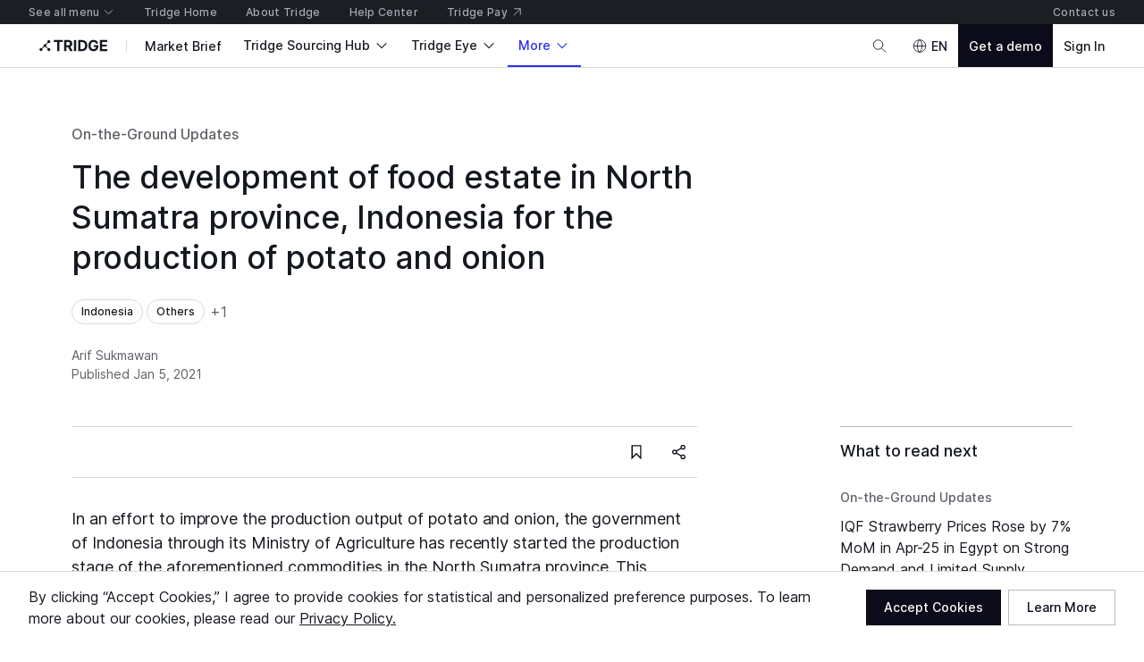

--- FILE ---
content_type: application/javascript
request_url: https://cdn-new.tridge.com/js/chunks/HPA5E3F2.js
body_size: 2285
content:
import{a as n}from"https://cdn-new.tridge.com/js/chunks/3R6GBAK7.js";import{a as r}from"https://cdn-new.tridge.com/js/chunks/TQXA5RLI.js";import{a as o}from"https://cdn-new.tridge.com/js/chunks/NKTT4ACS.js";import{e as c}from"https://cdn-new.tridge.com/js/chunks/HKPQR5NQ.js";import{a as Z,b as t}from"https://cdn-new.tridge.com/js/chunks/I46IQSWS.js";import{I as h,y as f}from"https://cdn-new.tridge.com/js/chunks/S2EBBIIR.js";import{w as d}from"https://cdn-new.tridge.com/js/chunks/HHI64AL2.js";d();d();d();var H9=()=>{let e=n(),l=h(e.breakpoints);return{mapStyleProps:(0,t.useCallback)((a,p)=>{let i={},L=e[a][p];return f(L)?(l.forEach(C=>{f(L[C])?h(L[C]).forEach(M=>{i[M]&&L[C][M]?i[M][C]=L[C][M]:L[C][M]&&(i[M]={[C]:L[C][M]})}):L[C]&&(i[C]=L[C])}),i):L},[])}},v=H9;d();var u="https://cdn-new.tridge.com/assets/YX5UA3RU.svg";var k="https://cdn-new.tridge.com/assets/42SXD3K5.svg";var F="https://cdn-new.tridge.com/assets/LYCKFKUI.svg";var b="https://cdn-new.tridge.com/assets/NNUGXNGQ.svg";var w="https://cdn-new.tridge.com/assets/U7ZLC2GB.svg";var B="https://cdn-new.tridge.com/assets/NMQK3N67.svg";var s="https://cdn-new.tridge.com/assets/HIIJ4D3J.svg";var D="https://cdn-new.tridge.com/assets/MKPFEY2A.svg";var E="https://cdn-new.tridge.com/assets/WK6SV2L4.svg";var A="https://cdn-new.tridge.com/assets/EP7Y4G5P.svg";var g="https://cdn-new.tridge.com/assets/IEFSXLSK.svg";var m="https://cdn-new.tridge.com/assets/CTXJBXLR.svg";var x="https://cdn-new.tridge.com/assets/PN7NQSLY.svg";var _="https://cdn-new.tridge.com/assets/N4A7A5FX.svg";var j="https://cdn-new.tridge.com/assets/KO45BKCN.svg";var U="https://cdn-new.tridge.com/assets/O4KOR2BM.svg";var y="https://cdn-new.tridge.com/assets/EZI2AUJ7.svg";var G="https://cdn-new.tridge.com/assets/2U2HBGIS.svg";var S="https://cdn-new.tridge.com/assets/EJAXMLSJ.svg";var O="https://cdn-new.tridge.com/assets/QQSRI4GF.svg";var z="https://cdn-new.tridge.com/assets/MFEO4OEN.svg";var T="https://cdn-new.tridge.com/assets/UGUGK4YR.svg";var P="https://cdn-new.tridge.com/assets/P47KWFBH.svg";var R="https://cdn-new.tridge.com/assets/CIIG7QDT.svg";var $="https://cdn-new.tridge.com/assets/VRAHSFLA.svg";var q="https://cdn-new.tridge.com/assets/AIIQOVLR.svg";var I="https://cdn-new.tridge.com/assets/YLJ5ABDH.svg";var Y="https://cdn-new.tridge.com/assets/EDRWUAZZ.svg";var N="https://cdn-new.tridge.com/assets/BLGQLXBO.svg";var W="https://cdn-new.tridge.com/assets/GTIMCPLR.svg";var J="https://cdn-new.tridge.com/assets/AWL6Q4VG.svg";var Q="https://cdn-new.tridge.com/assets/I6XOHV6A.svg";var X="https://cdn-new.tridge.com/assets/YZRSTYYK.svg";var K="https://cdn-new.tridge.com/assets/RNE5UVCO.svg";var C1="https://cdn-new.tridge.com/assets/5HHODO4A.svg";var L1="https://cdn-new.tridge.com/assets/3EY6R7GL.svg";var l1="https://cdn-new.tridge.com/assets/HENC4VM6.svg";var d1="https://cdn-new.tridge.com/assets/V4N4BHVY.svg";var i1="https://cdn-new.tridge.com/assets/RGMUUDRC.svg";var M1="https://cdn-new.tridge.com/assets/7ZUCR3CI.svg";var e1="https://cdn-new.tridge.com/assets/QVLJEWSL.svg";var a1="https://cdn-new.tridge.com/assets/3ALPCKJJ.svg";var t1="https://cdn-new.tridge.com/assets/JWBD45D2.svg";var p1="https://cdn-new.tridge.com/assets/NQWTTZJW.svg";var f1="https://cdn-new.tridge.com/assets/JDHOBFNB.svg";var h1="https://cdn-new.tridge.com/assets/Q7V7BGBN.svg";var H1="https://cdn-new.tridge.com/assets/WTITGNJT.svg";var V1="https://cdn-new.tridge.com/assets/GLHNEQSW.svg";var Z1="https://cdn-new.tridge.com/assets/IK2OHIIO.svg";var c1="https://cdn-new.tridge.com/assets/DGJVAOS3.svg";var o1="https://cdn-new.tridge.com/assets/3EBPUQZG.svg";var r1="https://cdn-new.tridge.com/assets/7Z6IYTGV.svg";var n1="https://cdn-new.tridge.com/assets/UUMTLZH4.svg";var v1="https://cdn-new.tridge.com/assets/OLUKWX7B.svg";var u1="https://cdn-new.tridge.com/assets/NJV6HFQW.svg";var k1="https://cdn-new.tridge.com/assets/MSZ5V633.svg";var F1="https://cdn-new.tridge.com/assets/6F6N4BUG.svg";var b1="https://cdn-new.tridge.com/assets/ZGEKL2WI.svg";var w1="https://cdn-new.tridge.com/assets/4NAWHDUK.svg";var B1="https://cdn-new.tridge.com/assets/SZ2AWC7O.svg";var s1="https://cdn-new.tridge.com/assets/FKSEBEFM.svg";var D1="https://cdn-new.tridge.com/assets/J5Q7RVCO.svg";var E1="https://cdn-new.tridge.com/assets/URV3IKLV.svg";var A1="https://cdn-new.tridge.com/assets/SD3IZIN4.svg";var g1="https://cdn-new.tridge.com/assets/MZAKQVEJ.svg";var m1="https://cdn-new.tridge.com/assets/76B76RND.svg";var x1="https://cdn-new.tridge.com/assets/N7III5PD.svg";var _1="https://cdn-new.tridge.com/assets/7W3SMDYB.svg";var j1="https://cdn-new.tridge.com/assets/L7RK2NJ7.svg";var U1="https://cdn-new.tridge.com/assets/SPS2HG6Y.svg";var y1="https://cdn-new.tridge.com/assets/5DKWVRXW.svg";var G1="https://cdn-new.tridge.com/assets/QLRAOYQQ.svg";var S1="https://cdn-new.tridge.com/assets/XM3BRFPY.svg";var O1="https://cdn-new.tridge.com/assets/4XJNRY7I.svg";var z1="https://cdn-new.tridge.com/assets/XTFYJ6TA.svg";var T1="https://cdn-new.tridge.com/assets/RBO67QK7.svg";var P1="https://cdn-new.tridge.com/assets/BRW5Z2HO.svg";var R1="https://cdn-new.tridge.com/assets/EI2LHBQ2.svg";var $1="https://cdn-new.tridge.com/assets/XDIHMFFK.svg";var q1="https://cdn-new.tridge.com/assets/7IY46TNL.svg";var I1="https://cdn-new.tridge.com/assets/MOBXUMBJ.svg";var Y1="https://cdn-new.tridge.com/assets/FHLOJXM7.svg";var N1="https://cdn-new.tridge.com/assets/IUXXA7H6.svg";var W1="https://cdn-new.tridge.com/assets/CHGZV4DW.svg";var J1="https://cdn-new.tridge.com/assets/6JUYJMZH.svg";var Q1="https://cdn-new.tridge.com/assets/VYKVLTQ6.svg";var X1="https://cdn-new.tridge.com/assets/45C2WCQT.svg";var K1="https://cdn-new.tridge.com/assets/WT2LYMOU.svg";var C2="https://cdn-new.tridge.com/assets/ORZR65TR.svg";var L2="https://cdn-new.tridge.com/assets/IOUNNPS6.svg";var l2="https://cdn-new.tridge.com/assets/ATQWYAJJ.svg";var d2="https://cdn-new.tridge.com/assets/UBIUELI3.svg";var i2="https://cdn-new.tridge.com/assets/EOPLH4PZ.svg";var M2="https://cdn-new.tridge.com/assets/JDDCU6LQ.svg";var e2="https://cdn-new.tridge.com/assets/F4FDDHYZ.svg";var a2="https://cdn-new.tridge.com/assets/YPHOUVIT.svg";var t2="https://cdn-new.tridge.com/assets/VRJNHC53.svg";var p2="https://cdn-new.tridge.com/assets/FWLKRNI4.svg";var f2="https://cdn-new.tridge.com/assets/5ZCFXJRN.svg";var h2="https://cdn-new.tridge.com/assets/THII4IHA.svg";var H2="https://cdn-new.tridge.com/assets/OV2S37GO.svg";var V2="https://cdn-new.tridge.com/assets/HFPP35D7.svg";var Z2="https://cdn-new.tridge.com/assets/RDJFUKTC.svg";var c2="https://cdn-new.tridge.com/assets/EDJWE2LN.svg";var o2="https://cdn-new.tridge.com/assets/ZL7F5DFH.svg";var r2="https://cdn-new.tridge.com/assets/UA3HR7UZ.svg";var n2="https://cdn-new.tridge.com/assets/ATAN6JGJ.svg";var v2="https://cdn-new.tridge.com/assets/LCX3YKR3.svg";var u2="https://cdn-new.tridge.com/assets/UDM34FVB.svg";var k2="https://cdn-new.tridge.com/assets/NRIR5PA3.svg";var F2="https://cdn-new.tridge.com/assets/LKIMXBYX.svg";var b2="https://cdn-new.tridge.com/assets/LKC5SAYC.svg";var w2="https://cdn-new.tridge.com/assets/QZ77QEW6.svg";var B2="https://cdn-new.tridge.com/assets/6HTFI4KF.svg";var s2="https://cdn-new.tridge.com/assets/FSN3VACG.svg";var D2="https://cdn-new.tridge.com/assets/LAVHJORR.svg";var E2="https://cdn-new.tridge.com/assets/JYYY6XEV.svg";var A2="https://cdn-new.tridge.com/assets/3KZ7TXUR.svg";var g2="https://cdn-new.tridge.com/assets/XX7C52LR.svg";var m2="https://cdn-new.tridge.com/assets/IDR3XZTL.svg";var x2="https://cdn-new.tridge.com/assets/XB43UXAQ.svg";var _2="https://cdn-new.tridge.com/assets/VBBCEZR7.svg";var j2="https://cdn-new.tridge.com/assets/F2T43B34.svg";var U2="https://cdn-new.tridge.com/assets/OAM6KF5L.svg";var y2="https://cdn-new.tridge.com/assets/DOEPXVZG.svg";var G2="https://cdn-new.tridge.com/assets/NBLDDIVE.svg";var S2="https://cdn-new.tridge.com/assets/5KLCFLQQ.svg";var O2="https://cdn-new.tridge.com/assets/XN3KUOAA.svg";var z2="https://cdn-new.tridge.com/assets/TEJSUNOE.svg";var T2="https://cdn-new.tridge.com/assets/XLSV3TMJ.svg";var P2="https://cdn-new.tridge.com/assets/YCY2VNXB.svg";var R2="https://cdn-new.tridge.com/assets/2KLLUYNE.svg";var $2="https://cdn-new.tridge.com/assets/L3VNGCBH.svg";var q2="https://cdn-new.tridge.com/assets/CTTWLWHN.svg";var I2="https://cdn-new.tridge.com/assets/NTRLDXNJ.svg";var Y2="https://cdn-new.tridge.com/assets/E6G6KCBZ.svg";var N2="https://cdn-new.tridge.com/assets/7IETDYHF.svg";var W2="https://cdn-new.tridge.com/assets/YUFQ2WJI.svg";var J2="https://cdn-new.tridge.com/assets/UQ5F75YC.svg";var Q2="https://cdn-new.tridge.com/assets/WNHC7TEN.svg";var X2="https://cdn-new.tridge.com/assets/CMWWECWB.svg";var K2="https://cdn-new.tridge.com/assets/5S3Y5TCB.svg";var C8="https://cdn-new.tridge.com/assets/NWEFL7KZ.svg";var L8="https://cdn-new.tridge.com/assets/ME72P4UG.svg";var l8="https://cdn-new.tridge.com/assets/OOT5YAKU.svg";var d8="https://cdn-new.tridge.com/assets/G4NWIA7E.svg";var i8="https://cdn-new.tridge.com/assets/HT7D24N5.svg";var M8="https://cdn-new.tridge.com/assets/GKPP7YC3.svg";var e8="https://cdn-new.tridge.com/assets/QQ2OYI2F.svg";var a8="https://cdn-new.tridge.com/assets/KZYX6FB6.svg";var t8="https://cdn-new.tridge.com/assets/QNH465NL.svg";var p8="https://cdn-new.tridge.com/assets/ELZZFMBI.svg";var f8="https://cdn-new.tridge.com/assets/XJKWZJR7.svg";var h8="https://cdn-new.tridge.com/assets/AS3MPXEU.svg";var H8="https://cdn-new.tridge.com/assets/TP2VOTE3.svg";var V8="https://cdn-new.tridge.com/assets/7HEC2743.svg";var Z8="https://cdn-new.tridge.com/assets/XVZQ2AJT.svg";var c8="https://cdn-new.tridge.com/assets/7BOWBLVZ.svg";var o8="https://cdn-new.tridge.com/assets/AFQSJJXL.svg";var r8="https://cdn-new.tridge.com/assets/V2Q5NMSQ.svg";var n8="https://cdn-new.tridge.com/assets/4BTAUIIP.svg";var v8="https://cdn-new.tridge.com/assets/7ZHUIY52.svg";var u8="https://cdn-new.tridge.com/assets/LZHJ3NYV.svg";var k8="https://cdn-new.tridge.com/assets/4SNKIY55.svg";var F8="https://cdn-new.tridge.com/assets/LAWMQ53Q.svg";var b8="https://cdn-new.tridge.com/assets/RHMZEGUV.svg";var w8="https://cdn-new.tridge.com/assets/EW5SMNBL.svg";var B8="https://cdn-new.tridge.com/assets/I4K6AMKR.svg";var s8="https://cdn-new.tridge.com/assets/S4ILZKDZ.svg";var D8="https://cdn-new.tridge.com/assets/5HTUGKMT.svg";var E8="https://cdn-new.tridge.com/assets/ON4HRE5H.svg";var A8="https://cdn-new.tridge.com/assets/YFPQJCUW.svg";var g8="https://cdn-new.tridge.com/assets/5SRYPMJD.svg";var m8="https://cdn-new.tridge.com/assets/P2CLRJYW.svg";var x8="https://cdn-new.tridge.com/assets/LFRAEHV7.svg";var _8="https://cdn-new.tridge.com/assets/Q3EESNZN.svg";var j8="https://cdn-new.tridge.com/assets/A6KRLAZ5.svg";var U8="https://cdn-new.tridge.com/assets/C6IPVVPY.svg";var y8="https://cdn-new.tridge.com/assets/CFU7LVBA.svg";var G8="https://cdn-new.tridge.com/assets/NXUP2NDH.svg";var S8="https://cdn-new.tridge.com/assets/C2H77DU3.svg";var O8="https://cdn-new.tridge.com/assets/WOR5A36O.svg";var z8="https://cdn-new.tridge.com/assets/PBP6QVRN.svg";var T8="https://cdn-new.tridge.com/assets/UPMZYEUC.svg";var P8="https://cdn-new.tridge.com/assets/JMD5IE3P.svg";var R8="https://cdn-new.tridge.com/assets/VQYLT4DE.svg";var $8="https://cdn-new.tridge.com/assets/M7D7HRBS.svg";var q8="https://cdn-new.tridge.com/assets/2EMWR2AV.svg";var I8="https://cdn-new.tridge.com/assets/7GPG7IZE.svg";var Y8="https://cdn-new.tridge.com/assets/4Z7OSBVQ.svg";var N8="https://cdn-new.tridge.com/assets/6T3VMRHS.svg";var W8="https://cdn-new.tridge.com/assets/UKBEEPOT.svg";var J8="https://cdn-new.tridge.com/assets/EPJ6AFKT.svg";var Q8="https://cdn-new.tridge.com/assets/R5NTUS3C.svg";var X8="https://cdn-new.tridge.com/assets/DI424KXO.svg";var K8="https://cdn-new.tridge.com/assets/3PZYSFFZ.svg";var C9="https://cdn-new.tridge.com/assets/QGI2QUAG.svg";var L9="https://cdn-new.tridge.com/assets/MWB26ECQ.svg";var l9="https://cdn-new.tridge.com/assets/2XMGV7AB.svg";var d9="https://cdn-new.tridge.com/assets/FU4P3HE4.svg";var i9="https://cdn-new.tridge.com/assets/RUKTM643.svg";var M9="https://cdn-new.tridge.com/assets/RPMXBVLA.svg";var e9="https://cdn-new.tridge.com/assets/CTGDBSTC.svg";var a9="https://cdn-new.tridge.com/assets/R6KTM42V.svg";var t9="https://cdn-new.tridge.com/assets/KZUV3GHE.svg";var l3={ad:u,ae:k,af:F,ag:b,al:w,am:B,ao:s,ar:D,at:E,au:A,aw:g,az:m,ba:x,bb:_,bd:j,be:U,bf:y,bg:G,bh:S,bi:O,bj:z,bn:T,bo:P,br:R,bs:$,bt:q,bw:I,by:Y,bz:N,ca:W,cd:J,cf:Q,cg:X,ch:K,ci:C1,cl:L1,cm:l1,cn:d1,co:i1,cr:M1,cu:e1,cv:t1,cw:a1,cy:p1,cz:f1,de:h1,dj:H1,dk:V1,dm:Z1,do:c1,dz:o1,ec:r1,ee:n1,eg:v1,er:u1,es:k1,et:F1,fi:b1,fj:w1,fm:B1,fr:s1,ga:D1,gb:E1,gd:A1,ge:g1,gh:m1,gm:x1,gn:_1,gq:j1,gr:U1,gt:y1,gw:G1,gy:S1,hk:O1,hn:z1,hr:T1,ht:P1,hu:R1,id:$1,ie:q1,il:I1,in:Y1,iq:N1,ir:W1,is:J1,it:Q1,jm:X1,jo:K1,jp:C2,ke:L2,kg:l2,kh:d2,ki:i2,km:M2,kn:e2,kp:a2,kr:t2,kw:p2,ky:f2,kz:h2,la:H2,lb:V2,lc:Z2,li:c2,lk:o2,lr:r2,ls:n2,lt:v2,lu:u2,lv:k2,ly:F2,ma:b2,mc:w2,md:B2,me:s2,mg:D2,mh:E2,mk:A2,ml:g2,mm:m2,mn:x2,mo:_2,mr:j2,mt:U2,mu:y2,mv:G2,mw:S2,mx:O2,my:z2,mz:T2,na:P2,ne:R2,ng:$2,ni:q2,nl:I2,no:Y2,np:N2,nr:W2,nz:J2,om:Q2,pa:X2,pe:K2,pf:C8,pg:L8,ph:l8,pk:d8,pl:i8,ps:M8,pt:e8,pw:a8,py:t8,qa:p8,re:f8,ro:h8,rs:H8,ru:V8,rw:Z8,sa:c8,sb:o8,sc:r8,sd:n8,se:v8,sg:u8,si:k8,sk:F8,sl:b8,sm:w8,sn:B8,so:s8,sr:D8,ss:E8,st:A8,sv:g8,sy:m8,sz:x8,td:_8,tg:j8,th:U8,tj:y8,tl:G8,tm:S8,tn:O8,to:z8,tr:T8,tt:P8,tv:R8,tw:$8,tz:q8,ua:I8,ug:Y8,us:N8,uy:W8,uz:J8,va:Q8,vc:X8,ve:K8,vn:C9,vu:L9,ws:l9,wl:d9,xk:i9,ye:M9,za:e9,zm:a9,zw:t9},p9=l3;var d3=c(r).withConfig({componentId:"sc-cANATW"})`line-height:0;${({$height:e})=>o(e,l=>l?`height:${l};width:${parseInt(l,10)*(3/2)}px;`:"")}
`,i3=({className:e,countryCode:l,size:V="m"})=>{let a=p9[l.toLowerCase()],{mapStyleProps:p}=v(),i=p("flagHeights",V);return a?Z.createElement(d3,{className:e,$height:i,src:a,alt:`${l} flag`}):null},f9=i3;var h9=f9,LM=h9;window.__REACT_LAZY_LOADED_MODULES__||(window.__REACT_LAZY_LOADED_MODULES__=[]);window.__REACT_LAZY_LOADED_MODULES__.push({"src/components/Flag":h9});export{LM as a};


--- FILE ---
content_type: application/javascript
request_url: https://cdn-new.tridge.com/js/chunks/TYG27JJ3.js
body_size: 974
content:
import{b as h}from"https://cdn-new.tridge.com/js/chunks/WFXXFOFA.js";import{c as U}from"https://cdn-new.tridge.com/js/chunks/2DUIQDOW.js";import{a as T}from"https://cdn-new.tridge.com/js/chunks/SAE52DNF.js";import{a as w}from"https://cdn-new.tridge.com/js/chunks/B3A2TJPC.js";import{i as v}from"https://cdn-new.tridge.com/js/chunks/P4VAFLAC.js";import{d as L}from"https://cdn-new.tridge.com/js/chunks/4C3H26CI.js";import{a as S}from"https://cdn-new.tridge.com/js/chunks/5BPRDY6E.js";import{a as m}from"https://cdn-new.tridge.com/js/chunks/AYO5LVOF.js";import{a as p}from"https://cdn-new.tridge.com/js/chunks/NK4FODUU.js";import{a as P}from"https://cdn-new.tridge.com/js/chunks/T275OX2G.js";import{a as k}from"https://cdn-new.tridge.com/js/chunks/OBMTKTOQ.js";import{a as _}from"https://cdn-new.tridge.com/js/chunks/2JE6TP2B.js";import{D as O}from"https://cdn-new.tridge.com/js/chunks/QWG3RNVL.js";import{b as E}from"https://cdn-new.tridge.com/js/chunks/M7UY7IP7.js";import{P as A}from"https://cdn-new.tridge.com/js/chunks/RZ4ETNPO.js";import{a as C}from"https://cdn-new.tridge.com/js/chunks/5IVNI6YM.js";import{d as u}from"https://cdn-new.tridge.com/js/chunks/RGX4CCSB.js";import{j as M,w as o}from"https://cdn-new.tridge.com/js/chunks/HHI64AL2.js";o();var e=M(u());o();var r=M(u());var ee=({isOpen:t,onClose:a})=>r.default.createElement(m,{size:"extraSmall",isOpen:t,onClose:a},r.default.createElement(m.Section,{className:"text-align-center"},r.default.createElement(k,null,r.default.createElement(p,{code:"_trans.social_marketplace_phase1.64.42"},"This feature is only available to premium suppliers. Become premium now.")),r.default.createElement(P,{top:2},r.default.createElement(w,{hierarchy:"primary",to:"/about/tridge-sourcing-hub/pricing",openInNew:!0},r.default.createElement(p,{code:"_trans.global.start_premium_button"},"Start Premium"))))),D=ee,y=D;window.__REACT_LAZY_LOADED_MODULES__||(window.__REACT_LAZY_LOADED_MODULES__=[]);window.__REACT_LAZY_LOADED_MODULES__.push({"src/components/MarketplaceBecomePremiumSellerModal":D});o();var g=O`
  query marketplaceUserProfileForMarketplaceUserProfileChatWindowActivator($id: Int) {
    marketplaceUserProfile(id: $id) {
      id
      ...marketplaceUserProfileFieldsForTwilio
    }
  }
  ${L}
`;var re=_.span.withConfig({componentId:"sc-hypcWm"})``,oe=({marketplaceUserProfileId:t,onOpenChatWindow:a,className:F,children:s})=>{let{location:W}=C(),{data:b,loading:I}=S(g,{variables:{id:t}}),{marketplaceUserProfile:N}=b||{},[x,n]=(0,e.useState)(!1),[V,d]=(0,e.useState)(!1),[q,f]=(0,e.useState)(!1),[,{login:z}]=E(),[Y,G]=T(),{openChatWindow:Q,addMarketplaceUserProfile:Z}=v(),{userProfile:c,canGetOrCreateConversation:H,cannotGetOrCreateConversationReasons:$=[]}=G,K=t===(c==null?void 0:c.id),i=$[0],X=l=>{H?(Z(N),Q(t),setTimeout(()=>{a&&a()},0)):(l.preventDefault(),l.stopPropagation(),i==="NOT_AUTHENTICATED"?z():i==="COMPANY_DOESNOT_EXIST"?n(!0):i==="UNVERIFIED"?d(!0):i==="PREMIUM_SELLER_DOESNOT_EXIST"&&f(!0))},j=Y||I||K,J=l=>X(l);return e.default.createElement(e.default.Fragment,null,e.default.createElement(re,{className:F},A(s)?s(j,J):s),x&&e.default.createElement(U,{requiredRoleType:"buyerOrSeller",to:W.pathname,onClose:()=>{n(!1)},onSuccess:()=>{n(!1)},isOpen:!0}),V&&e.default.createElement(h,{isOpen:!0,onClose:()=>{d(!1)}}),q&&e.default.createElement(y,{isOpen:!0,onClose:()=>{f(!1)}}))},B=oe,he=B;window.__REACT_LAZY_LOADED_MODULES__||(window.__REACT_LAZY_LOADED_MODULES__=[]);window.__REACT_LAZY_LOADED_MODULES__.push({"src/components/MarketplaceUserProfileChatWindowActivator":B});export{he as a};


--- FILE ---
content_type: application/javascript
request_url: https://cdn-new.tridge.com/js/chunks/GDONZGR4.js
body_size: 1120
content:
import{a as m}from"https://cdn-new.tridge.com/js/chunks/5BPRDY6E.js";import{h as y}from"https://cdn-new.tridge.com/js/chunks/SXY3RFGS.js";import{D as u}from"https://cdn-new.tridge.com/js/chunks/QWG3RNVL.js";import{b as d,w as i}from"https://cdn-new.tridge.com/js/chunks/HHI64AL2.js";i();i();var oe=u`
  fragment authorizationFieldsForUseBuyerMeta on AuthorizationType {
    isActivated
    role {
      id
    }
    entity {
      id
      name
      _label
      featureCoverage {
        planId
        canUsePriceChart
        freeDataInsightQuota
        freeReportQuota
        hasReportQuota
        reportDiscountRatio
        priceCsvQuota
        tradeCsvQuota
        roleLimit
        priceDataDownloadable
        tradeDataDownloadable
        activeBoardLimit
        gadgetPerBoardLimit
        customsClearanceTrackingAccessible
        transactionDataServiceSupplyChainCommodityCodeAccessible
        transactionDataServiceCompanyAnalyticsDetailsAccessible
        transactionDataServiceCompanyNameAccessible
        transactionDataServiceTierAccess
        priceDataAccessible
        tradeDataAccessible
        productionDataAccessible
        seasonalityDataAccessible
        weatherDataAccessible
        intelligenceDashboardAccessible
      }
      ... on Buyer {
        ...buyerFieldsForAmplitudeMarketplaceEventProperties
        id
        website
        phone
        address
        establishment
        annualRevenueAmount
        description
        isPremium
        hasPaidPlan
        validationStatus
        canUseFreeReportQuota
        remainingFreeReportQuota
        freeDataInsightAccessOfLastWeek
        canUseFreeDataInsightQuota
        remainingFreeDataInsightQuota
        sourcingRequestCount
        hasSourcingRequestCompanyInformation
        country {
          code
        }
        companyDocuments {
          id
          status
          documentType
        }
        _contentType {
          id
          name
        }
        plan {
          ... on BuyerPlan {
            id
            isPaid
            status
            paymentUrl
            type
            duration
            hasReportQuota
            reportDiscountRatio
            freeDataInsightQuota
            planCancellation {
              id
            }
          }
        }
      }
    }
  }
  ${y}
`,_=u`
  query authorizationForUseBuyerMeta {
    authorization {
      ...authorizationFieldsForUseBuyerMeta
    }
  }
  ${oe}
`;var ie=r=>{let{role:t,entity:n,isActivated:s}=r||{},{id:c,name:o,website:h,phone:b,address:A,establishment:g,annualRevenueAmount:f,description:C,isPremium:R,validationStatus:v,plan:l,_label:F,hasPaidPlan:Q,companyDocuments:I,sourcingRequestCount:L,hasSourcingRequestCompanyInformation:P,canUseFreeReportQuota:T,remainingFreeReportQuota:B,freeDataInsightAccessOfLastWeek:U,canUseFreeDataInsightQuota:w,remainingFreeDataInsightQuota:M,featureCoverage:p={},_contentType:S,businessTypes:E,employeeCount:O,country:k}=n||{},{priceCsvQuota:z,freeReportQuota:q,activeBoardLimit:Z,gadgetPerBoardLimit:x,priceDataDownloadable:N,tradeDataDownloadable:Y}=p,a=F==="commerce.buyer",{type:e,planCancellation:H,hasReportQuota:W,reportDiscountRatio:$,freeDataInsightQuota:j}=l||{},G=a?e==="buyer__2_trial":!1,J=a?e==="buyer__3_standard":!1,K=a?e==="buyer__1_basic":!1,V=a?e==="buyer__4_enterprise":!1,X=e==="buyer__marketplace_membership",ee=e==="buyer__data_membership",{id:ae}=H||{};return{buyerId:a?c:null,name:o,website:h,establishment:g,phone:b,address:A,validationStatus:v,annualRevenueAmount:f,description:C,plan:l,planType:e,planCancellationId:ae,isActivated:s,isBuyer:a,isEnterprise:V,isPremium:R,hasPaidPlan:Q,sourcingRequestCount:L,hasSourcingRequestCompanyInformation:P,companyDocuments:I,canUseFreeReportQuota:T,remainingFreeReportQuota:B,freeReportQuota:q,hasReportQuota:W,reportDiscountRatio:$,freeDataInsightAccessOfLastWeek:U,canUseFreeDataInsightQuota:w,remainingFreeDataInsightQuota:M,freeDataInsightQuota:j,priceCsvQuota:z,role:t,isFreeTrial:G,isBasic:K,isStandard:J,isMarketplacePlan:X,isDataPlan:ee,featureCoverage:p,gadgetPerBoardLimit:x,activeBoardLimit:Z,priceDataDownloadable:N,tradeDataDownloadable:Y,_contentType:S,businessTypes:E,employeeCount:O,country:k}},re=r=>{let{loading:t,data:n,previousData:s,refetch:c}=m(_,d({ssr:!0,fetchPolicy:"cache-first"},r)),{authorization:o}=t?s||{}:n;return[t,o?ie(o):{},{refetch:c}]};var D=re,de=D;window.__REACT_LAZY_LOADED_MODULES__||(window.__REACT_LAZY_LOADED_MODULES__=[]);window.__REACT_LAZY_LOADED_MODULES__.push({"src/hooks/useBuyerMeta":D});export{oe as a,ie as b,de as c};


--- FILE ---
content_type: application/javascript
request_url: https://cdn-new.tridge.com/js/chunks/UEPP2LZB.js
body_size: 168
content:
import{a as c}from"https://cdn-new.tridge.com/js/chunks/UHMOPOZF.js";import{a as _}from"https://cdn-new.tridge.com/js/chunks/T3UWJ2TQ.js";import{P as k}from"https://cdn-new.tridge.com/js/chunks/RZ4ETNPO.js";import{d as l}from"https://cdn-new.tridge.com/js/chunks/RGX4CCSB.js";import{b as r,c as t,e as L,j as R,w as s}from"https://cdn-new.tridge.com/js/chunks/HHI64AL2.js";s();var p=R(l());var d=C=>{var e=C,{children:n}=e,i=L(e,["children"]);let{sendAmplitudeEvent:o}=c();return k(n)?n({onClick:()=>{o("[C] Sign-up Link")}}):"to"in i?p.default.createElement(_,t(r({},i),{onClick:m=>{o("[C] Sign-up Link"),"onClick"in i&&i.onClick(m)}}),n):null},a=d,A=a;window.__REACT_LAZY_LOADED_MODULES__||(window.__REACT_LAZY_LOADED_MODULES__=[]);window.__REACT_LAZY_LOADED_MODULES__.push({"src/components/RegisterLink":a});export{A as a};


--- FILE ---
content_type: application/javascript
request_url: https://cdn-new.tridge.com/js/chunks/3Y5OESZB.js
body_size: 370
content:
import{a as _}from"https://cdn-new.tridge.com/js/chunks/UHMOPOZF.js";import{L as p}from"https://cdn-new.tridge.com/js/chunks/QWG3RNVL.js";import{d as N}from"https://cdn-new.tridge.com/js/chunks/RGX4CCSB.js";import{b as a,j as y,w as u}from"https://cdn-new.tridge.com/js/chunks/HHI64AL2.js";u();u();var w=(e,r)=>p(e,r),M=w;var T=y(N());var D=(e,r)=>{let{sendMutationAction:l}=_(),{operationName:b,mutationName:f}=(0,T.useMemo)(()=>{var t,o,n,i,s;return((t=e==null?void 0:e.definitions)==null?void 0:t[0].kind)==="OperationDefinition"&&((s=(i=(n=(o=e==null?void 0:e.definitions)==null?void 0:o[0])==null?void 0:n.selectionSet)==null?void 0:i.selections)==null?void 0:s[0].kind)!=="InlineFragment"?{operationName:e.definitions[0].name.value,mutationName:e.definitions[0].selectionSet.selections[0].name.value}:{}},[e]),[m,O]=M(e,a({},r));return[t=>m(t).then(o=>{let{ok:n,data:i,errors:s}=o.data[f],{id:A,code:L,__typename:E}=i||{},k=A||L;if(l){let{variables:v}=t||{},{id:c,data:d}=v||{};l(b,{object:`${E}: ${k}`,data:a({ok:n,errors:s},c||d?{variables:a(a({},c?{id:c}:{}),d?{data:d}:{})}:{})})}return o}),O]},$=D;window.__REACT_LAZY_LOADED_MODULES__||(window.__REACT_LAZY_LOADED_MODULES__=[]);window.__REACT_LAZY_LOADED_MODULES__.push({"src/hooks/useMutation":D});export{$ as a};


--- FILE ---
content_type: application/javascript
request_url: https://cdn-new.tridge.com/js/chunks/2PRGMJXB.js
body_size: 179
content:
import{e as i}from"https://cdn-new.tridge.com/js/chunks/HKPQR5NQ.js";import{w as e}from"https://cdn-new.tridge.com/js/chunks/HHI64AL2.js";e();e();var s=i.div.withConfig({componentId:"sc-eDLZxI"})`border-top:none;border-left:${({theme:o,color:r="surfaceBorderSubtle",width:d=1,borderStyle:t="solid"})=>`${d}px ${t} ${o.colors[r]}`};border-right:none;border-bottom:${({theme:o,color:r="surfaceBorderSubtle",width:d=1,borderStyle:t="solid"})=>`${d}px ${t} ${o.colors[r]}`};margin:0;padding:0;${({vertical:o=!1})=>o?"width:1px;":""};${({vertical:o,size:r})=>r?`${o?"height":"width"}:${{xxs:"12px",xs:"24px",s:"40px",m:"80px",l:"120px"}[r]};`:""};
`,_=s;var n=_,$=n;window.__REACT_LAZY_LOADED_MODULES__||(window.__REACT_LAZY_LOADED_MODULES__=[]);window.__REACT_LAZY_LOADED_MODULES__.push({"src/components/Divider":n});export{$ as a};


--- FILE ---
content_type: application/javascript
request_url: https://cdn-new.tridge.com/js/chunks/27P3ISRL.js
body_size: 5553
content:
import{a as We}from"https://cdn-new.tridge.com/js/chunks/AERAOWVD.js";import"https://cdn-new.tridge.com/js/chunks/UEPP2LZB.js";import{a as Qe}from"https://cdn-new.tridge.com/js/chunks/GC7I57KM.js";import"https://cdn-new.tridge.com/js/chunks/BPL5LDHU.js";import"https://cdn-new.tridge.com/js/chunks/VEJEHZPT.js";import"https://cdn-new.tridge.com/js/chunks/JCERSCLO.js";import"https://cdn-new.tridge.com/js/chunks/YZQ6FUAA.js";import"https://cdn-new.tridge.com/js/chunks/GDONZGR4.js";import"https://cdn-new.tridge.com/js/chunks/JV66TC7R.js";import{S as De,da as ve}from"https://cdn-new.tridge.com/js/chunks/LJA5MTX3.js";import{a as Je,b as Oe}from"https://cdn-new.tridge.com/js/chunks/E37YJG3N.js";import{e as je}from"https://cdn-new.tridge.com/js/chunks/QC4UUMUE.js";import{e as Fe}from"https://cdn-new.tridge.com/js/chunks/N6RTLGZ6.js";import"https://cdn-new.tridge.com/js/chunks/BU3H3SXN.js";import"https://cdn-new.tridge.com/js/chunks/RENP7DDA.js";import{a as Ae,b as xe}from"https://cdn-new.tridge.com/js/chunks/VLXZKTKH.js";import{a as Se}from"https://cdn-new.tridge.com/js/chunks/J6FZMBKP.js";import{a as Be}from"https://cdn-new.tridge.com/js/chunks/BUHJEYYL.js";import"https://cdn-new.tridge.com/js/chunks/PJUXU22H.js";import{a as Pe,b as Me}from"https://cdn-new.tridge.com/js/chunks/X7Z4SHVW.js";import{a as Le}from"https://cdn-new.tridge.com/js/chunks/TKVNKZM2.js";import"https://cdn-new.tridge.com/js/chunks/PAP5HKRY.js";import{a as Ve}from"https://cdn-new.tridge.com/js/chunks/SAH2ILXD.js";import{a as be,b as Ie}from"https://cdn-new.tridge.com/js/chunks/JBCIBFPN.js";import"https://cdn-new.tridge.com/js/chunks/EBXRZ5T2.js";import{a as $e}from"https://cdn-new.tridge.com/js/chunks/VQXNYBP7.js";import"https://cdn-new.tridge.com/js/chunks/AZMCRAQ7.js";import"https://cdn-new.tridge.com/js/chunks/V7MAWDYY.js";import"https://cdn-new.tridge.com/js/chunks/47I4R2OI.js";import"https://cdn-new.tridge.com/js/chunks/PSNCOZVU.js";import"https://cdn-new.tridge.com/js/chunks/WJ352LZC.js";import"https://cdn-new.tridge.com/js/chunks/YWYCDQVZ.js";import"https://cdn-new.tridge.com/js/chunks/YOYTKVZU.js";import"https://cdn-new.tridge.com/js/chunks/XQLRLULN.js";import"https://cdn-new.tridge.com/js/chunks/RDPUV77G.js";import"https://cdn-new.tridge.com/js/chunks/T6KWLDNG.js";import"https://cdn-new.tridge.com/js/chunks/VL6P6T76.js";import"https://cdn-new.tridge.com/js/chunks/U2NBRVLP.js";import{a as me,b as de}from"https://cdn-new.tridge.com/js/chunks/F5L2BVMP.js";import{a as Te}from"https://cdn-new.tridge.com/js/chunks/PNDNL5PP.js";import"https://cdn-new.tridge.com/js/chunks/D3Z3DF7W.js";import{a as ie,b as ne}from"https://cdn-new.tridge.com/js/chunks/WIYER5YP.js";import"https://cdn-new.tridge.com/js/chunks/VA7W7DAN.js";import"https://cdn-new.tridge.com/js/chunks/4YL6JHME.js";import"https://cdn-new.tridge.com/js/chunks/FRO2PTV2.js";import"https://cdn-new.tridge.com/js/chunks/LF3VBZ4H.js";import"https://cdn-new.tridge.com/js/chunks/GCG32DOM.js";import"https://cdn-new.tridge.com/js/chunks/SP3B3KQI.js";import"https://cdn-new.tridge.com/js/chunks/TYG27JJ3.js";import"https://cdn-new.tridge.com/js/chunks/WFXXFOFA.js";import"https://cdn-new.tridge.com/js/chunks/ZQYW5XUQ.js";import"https://cdn-new.tridge.com/js/chunks/2DUIQDOW.js";import"https://cdn-new.tridge.com/js/chunks/SAE52DNF.js";import"https://cdn-new.tridge.com/js/chunks/22BQ2FQJ.js";import"https://cdn-new.tridge.com/js/chunks/WFXVQJTY.js";import"https://cdn-new.tridge.com/js/chunks/WCQDMWH4.js";import{c as $}from"https://cdn-new.tridge.com/js/chunks/UKPSEZH4.js";import{a as ge}from"https://cdn-new.tridge.com/js/chunks/NCJVWSBQ.js";import"https://cdn-new.tridge.com/js/chunks/YYH4IKB4.js";import"https://cdn-new.tridge.com/js/chunks/ZIVXIHBE.js";import"https://cdn-new.tridge.com/js/chunks/J3QZ26ER.js";import"https://cdn-new.tridge.com/js/chunks/WU46KSEW.js";import"https://cdn-new.tridge.com/js/chunks/ITVLHE7T.js";import{a as x}from"https://cdn-new.tridge.com/js/chunks/G2KZUEXF.js";import{a as ke}from"https://cdn-new.tridge.com/js/chunks/RP2VVDPQ.js";import"https://cdn-new.tridge.com/js/chunks/CFKXO2NT.js";import"https://cdn-new.tridge.com/js/chunks/Q6FDO73A.js";import"https://cdn-new.tridge.com/js/chunks/SDMW6SVH.js";import"https://cdn-new.tridge.com/js/chunks/UJAPCZMJ.js";import"https://cdn-new.tridge.com/js/chunks/4Q4ZNRIQ.js";import"https://cdn-new.tridge.com/js/chunks/VB26FEUY.js";import"https://cdn-new.tridge.com/js/chunks/LHFIWR2C.js";import"https://cdn-new.tridge.com/js/chunks/73B7IHUN.js";import{a as Ce}from"https://cdn-new.tridge.com/js/chunks/RJUVCGCP.js";import"https://cdn-new.tridge.com/js/chunks/HTLJ2WY7.js";import"https://cdn-new.tridge.com/js/chunks/NWDVDBYM.js";import{a as A}from"https://cdn-new.tridge.com/js/chunks/PGKEHSQG.js";import{a as _e}from"https://cdn-new.tridge.com/js/chunks/IOPQRWZN.js";import{a as Ee}from"https://cdn-new.tridge.com/js/chunks/EA4ORZPJ.js";import"https://cdn-new.tridge.com/js/chunks/FPQ6ODQ2.js";import"https://cdn-new.tridge.com/js/chunks/NMB476BS.js";import"https://cdn-new.tridge.com/js/chunks/KJTFXXLO.js";import"https://cdn-new.tridge.com/js/chunks/UULDXMAK.js";import"https://cdn-new.tridge.com/js/chunks/FWEYVG3M.js";import{a as te}from"https://cdn-new.tridge.com/js/chunks/UYKZOGPL.js";import{a as J}from"https://cdn-new.tridge.com/js/chunks/PUXZG64N.js";import"https://cdn-new.tridge.com/js/chunks/K7SJ7332.js";import"https://cdn-new.tridge.com/js/chunks/HRYXQ43S.js";import"https://cdn-new.tridge.com/js/chunks/RCKYI2XE.js";import"https://cdn-new.tridge.com/js/chunks/UQT2FMEZ.js";import"https://cdn-new.tridge.com/js/chunks/QCT7DCWZ.js";import"https://cdn-new.tridge.com/js/chunks/INYWG7YA.js";import{b as V}from"https://cdn-new.tridge.com/js/chunks/OHWREBGI.js";import"https://cdn-new.tridge.com/js/chunks/3QMTHDSQ.js";import"https://cdn-new.tridge.com/js/chunks/RBCIPNAP.js";import{a as ae}from"https://cdn-new.tridge.com/js/chunks/B3A2TJPC.js";import{a as L}from"https://cdn-new.tridge.com/js/chunks/4U2Q63SL.js";import{a as he}from"https://cdn-new.tridge.com/js/chunks/BOBXQRVB.js";import{a as y}from"https://cdn-new.tridge.com/js/chunks/OEFZIOQV.js";import{a as b}from"https://cdn-new.tridge.com/js/chunks/2PRGMJXB.js";import"https://cdn-new.tridge.com/js/chunks/HPA5E3F2.js";import"https://cdn-new.tridge.com/js/chunks/D4NB4QBD.js";import{d as p}from"https://cdn-new.tridge.com/js/chunks/5OW6ZLTH.js";import"https://cdn-new.tridge.com/js/chunks/GK3GZHPX.js";import{a as le}from"https://cdn-new.tridge.com/js/chunks/WCMQXIKA.js";import"https://cdn-new.tridge.com/js/chunks/XQZV4LDE.js";import"https://cdn-new.tridge.com/js/chunks/P4VAFLAC.js";import{a as ye}from"https://cdn-new.tridge.com/js/chunks/BIOJI2HC.js";import"https://cdn-new.tridge.com/js/chunks/4VKNXJ7V.js";import"https://cdn-new.tridge.com/js/chunks/3M7QPC6R.js";import"https://cdn-new.tridge.com/js/chunks/STE3EFZJ.js";import"https://cdn-new.tridge.com/js/chunks/VLECDXUI.js";import"https://cdn-new.tridge.com/js/chunks/4C3H26CI.js";import"https://cdn-new.tridge.com/js/chunks/D7XFOXMF.js";import"https://cdn-new.tridge.com/js/chunks/7C6BNZSZ.js";import{a as we}from"https://cdn-new.tridge.com/js/chunks/3LWTNC4F.js";import"https://cdn-new.tridge.com/js/chunks/DAZL3VB7.js";import"https://cdn-new.tridge.com/js/chunks/KLOB3GZ7.js";import"https://cdn-new.tridge.com/js/chunks/Z4YNDYCJ.js";import"https://cdn-new.tridge.com/js/chunks/ITG37VYE.js";import{a as ue}from"https://cdn-new.tridge.com/js/chunks/VLNZD2OY.js";import"https://cdn-new.tridge.com/js/chunks/LJO5JEWS.js";import"https://cdn-new.tridge.com/js/chunks/YAYEXRJQ.js";import{b as ce}from"https://cdn-new.tridge.com/js/chunks/KWXYD3QF.js";import"https://cdn-new.tridge.com/js/chunks/KQZGXPSO.js";import"https://cdn-new.tridge.com/js/chunks/P6WWVOTI.js";import"https://cdn-new.tridge.com/js/chunks/7B4KCZ7N.js";import"https://cdn-new.tridge.com/js/chunks/4GNDE7BH.js";import"https://cdn-new.tridge.com/js/chunks/ISAHOQLB.js";import"https://cdn-new.tridge.com/js/chunks/5BPRDY6E.js";import{s as fe}from"https://cdn-new.tridge.com/js/chunks/SXY3RFGS.js";import{a as j}from"https://cdn-new.tridge.com/js/chunks/VAJBUFO7.js";import"https://cdn-new.tridge.com/js/chunks/7QIOTEBE.js";import"https://cdn-new.tridge.com/js/chunks/LEOBYF6E.js";import"https://cdn-new.tridge.com/js/chunks/TQBBV6YV.js";import"https://cdn-new.tridge.com/js/chunks/WFZWJVJO.js";import"https://cdn-new.tridge.com/js/chunks/2XDG4Z6X.js";import"https://cdn-new.tridge.com/js/chunks/GE4CSK7B.js";import"https://cdn-new.tridge.com/js/chunks/CECD23QV.js";import"https://cdn-new.tridge.com/js/chunks/JW5P7QBE.js";import{a as oe}from"https://cdn-new.tridge.com/js/chunks/J3VR6GDX.js";import"https://cdn-new.tridge.com/js/chunks/NVGJDXL6.js";import"https://cdn-new.tridge.com/js/chunks/RMDL4MKW.js";import{a as re}from"https://cdn-new.tridge.com/js/chunks/VUZEW4WY.js";import"https://cdn-new.tridge.com/js/chunks/435KQCA7.js";import"https://cdn-new.tridge.com/js/chunks/LX6FUAMP.js";import{a as pe}from"https://cdn-new.tridge.com/js/chunks/3Y5OESZB.js";import"https://cdn-new.tridge.com/js/chunks/M5H2DFRG.js";import{a as se}from"https://cdn-new.tridge.com/js/chunks/BMBIVK6M.js";import"https://cdn-new.tridge.com/js/chunks/YFF4LUXZ.js";import"https://cdn-new.tridge.com/js/chunks/LIXVNRB4.js";import{a as C}from"https://cdn-new.tridge.com/js/chunks/MEZ44ZOG.js";import{a as M}from"https://cdn-new.tridge.com/js/chunks/UCIHRWUV.js";import"https://cdn-new.tridge.com/js/chunks/M2NVPUVX.js";import"https://cdn-new.tridge.com/js/chunks/LPABLFQ7.js";import"https://cdn-new.tridge.com/js/chunks/UHMOPOZF.js";import"https://cdn-new.tridge.com/js/chunks/U3ZDUN5W.js";import"https://cdn-new.tridge.com/js/chunks/AYO5LVOF.js";import"https://cdn-new.tridge.com/js/chunks/VXTJA67W.js";import"https://cdn-new.tridge.com/js/chunks/3B3HMLAY.js";import"https://cdn-new.tridge.com/js/chunks/LDU7KTXR.js";import"https://cdn-new.tridge.com/js/chunks/YBVTC4DO.js";import"https://cdn-new.tridge.com/js/chunks/7NTZZLIJ.js";import"https://cdn-new.tridge.com/js/chunks/4AIZYN3C.js";import"https://cdn-new.tridge.com/js/chunks/FSWXJ6BZ.js";import"https://cdn-new.tridge.com/js/chunks/HFA6US57.js";import"https://cdn-new.tridge.com/js/chunks/4NSR7AIL.js";import"https://cdn-new.tridge.com/js/chunks/AONIRZ4D.js";import"https://cdn-new.tridge.com/js/chunks/JX23SX7F.js";import"https://cdn-new.tridge.com/js/chunks/ZQLHQNJM.js";import"https://cdn-new.tridge.com/js/chunks/W5JQW6FQ.js";import"https://cdn-new.tridge.com/js/chunks/FPDXF2OH.js";import"https://cdn-new.tridge.com/js/chunks/3R6GBAK7.js";import"https://cdn-new.tridge.com/js/chunks/O42QY3CT.js";import"https://cdn-new.tridge.com/js/chunks/3MGQYSS6.js";import"https://cdn-new.tridge.com/js/chunks/EDCCMOPA.js";import"https://cdn-new.tridge.com/js/chunks/BIO4M2T3.js";import"https://cdn-new.tridge.com/js/chunks/URNEYYJL.js";import"https://cdn-new.tridge.com/js/chunks/WT44P6SH.js";import{d as R}from"https://cdn-new.tridge.com/js/chunks/RJNYWK2M.js";import{H as k}from"https://cdn-new.tridge.com/js/chunks/PELLPZG7.js";import"https://cdn-new.tridge.com/js/chunks/4UMU7S3A.js";import"https://cdn-new.tridge.com/js/chunks/HM5TMHEI.js";import"https://cdn-new.tridge.com/js/chunks/XZADWVEE.js";import{m as ee}from"https://cdn-new.tridge.com/js/chunks/IYCUIAL3.js";import"https://cdn-new.tridge.com/js/chunks/7DFISFHG.js";import"https://cdn-new.tridge.com/js/chunks/YNDBTQYX.js";import"https://cdn-new.tridge.com/js/chunks/GPCYK3LX.js";import"https://cdn-new.tridge.com/js/chunks/DMRKXDYE.js";import"https://cdn-new.tridge.com/js/chunks/52NE73IF.js";import"https://cdn-new.tridge.com/js/chunks/E3PCM2ZK.js";import"https://cdn-new.tridge.com/js/chunks/SVST3AZ2.js";import"https://cdn-new.tridge.com/js/chunks/ERWQNMVF.js";import"https://cdn-new.tridge.com/js/chunks/XNLLZSLF.js";import"https://cdn-new.tridge.com/js/chunks/KOIEX5EJ.js";import"https://cdn-new.tridge.com/js/chunks/AD35VBER.js";import"https://cdn-new.tridge.com/js/chunks/5OTHF6LA.js";import"https://cdn-new.tridge.com/js/chunks/5FAR2MYO.js";import"https://cdn-new.tridge.com/js/chunks/QRJSMSHN.js";import"https://cdn-new.tridge.com/js/chunks/3RIEUGCK.js";import{a as v}from"https://cdn-new.tridge.com/js/chunks/T3UWJ2TQ.js";import{a as P}from"https://cdn-new.tridge.com/js/chunks/6SH2E3IH.js";import"https://cdn-new.tridge.com/js/chunks/D4O2WB36.js";import{b as K}from"https://cdn-new.tridge.com/js/chunks/RV2N22BM.js";import"https://cdn-new.tridge.com/js/chunks/R5TYKG26.js";import"https://cdn-new.tridge.com/js/chunks/5POUPG2C.js";import"https://cdn-new.tridge.com/js/chunks/VRPHSY4L.js";import"https://cdn-new.tridge.com/js/chunks/7C72JARF.js";import"https://cdn-new.tridge.com/js/chunks/TQXA5RLI.js";import"https://cdn-new.tridge.com/js/chunks/TSYV5I63.js";import{a as Z}from"https://cdn-new.tridge.com/js/chunks/TXW3223I.js";import"https://cdn-new.tridge.com/js/chunks/TANIMTAS.js";import{a as n}from"https://cdn-new.tridge.com/js/chunks/NK4FODUU.js";import{a as q}from"https://cdn-new.tridge.com/js/chunks/LMXPV24C.js";import"https://cdn-new.tridge.com/js/chunks/DWMFUVXX.js";import"https://cdn-new.tridge.com/js/chunks/H27PWBXU.js";import{a as r}from"https://cdn-new.tridge.com/js/chunks/T275OX2G.js";import{a as u}from"https://cdn-new.tridge.com/js/chunks/OBMTKTOQ.js";import"https://cdn-new.tridge.com/js/chunks/4K5VVGZZ.js";import{h as G}from"https://cdn-new.tridge.com/js/chunks/JQJLQA4M.js";import{a as d}from"https://cdn-new.tridge.com/js/chunks/2JE6TP2B.js";import{D as g}from"https://cdn-new.tridge.com/js/chunks/QWG3RNVL.js";import"https://cdn-new.tridge.com/js/chunks/CBVVAW5L.js";import"https://cdn-new.tridge.com/js/chunks/YFJAFOGB.js";import"https://cdn-new.tridge.com/js/chunks/HK4SHN2C.js";import"https://cdn-new.tridge.com/js/chunks/V3QL2OVK.js";import"https://cdn-new.tridge.com/js/chunks/VEQCJP5H.js";import"https://cdn-new.tridge.com/js/chunks/3R72IL6W.js";import"https://cdn-new.tridge.com/js/chunks/XX6F7C4G.js";import"https://cdn-new.tridge.com/js/chunks/HVDQGKMG.js";import"https://cdn-new.tridge.com/js/chunks/GH4WRFZV.js";import"https://cdn-new.tridge.com/js/chunks/4A67G42K.js";import"https://cdn-new.tridge.com/js/chunks/KBKDC5CM.js";import"https://cdn-new.tridge.com/js/chunks/LBBI4VOM.js";import"https://cdn-new.tridge.com/js/chunks/N3QDKIZ3.js";import"https://cdn-new.tridge.com/js/chunks/OPLHNT4A.js";import"https://cdn-new.tridge.com/js/chunks/T7IKSOWM.js";import"https://cdn-new.tridge.com/js/chunks/Z5Y4GHRD.js";import"https://cdn-new.tridge.com/js/chunks/WA2JBMZP.js";import"https://cdn-new.tridge.com/js/chunks/VPKGGCJC.js";import"https://cdn-new.tridge.com/js/chunks/UYQKCKFT.js";import"https://cdn-new.tridge.com/js/chunks/NKTT4ACS.js";import"https://cdn-new.tridge.com/js/chunks/HKPQR5NQ.js";import"https://cdn-new.tridge.com/js/chunks/K7LIPEYN.js";import"https://cdn-new.tridge.com/js/chunks/I46IQSWS.js";import"https://cdn-new.tridge.com/js/chunks/NMB5HQDS.js";import"https://cdn-new.tridge.com/js/chunks/AMRVUKET.js";import"https://cdn-new.tridge.com/js/chunks/4SGDUEVW.js";import"https://cdn-new.tridge.com/js/chunks/PDLIR3VQ.js";import"https://cdn-new.tridge.com/js/chunks/CBUK4FIB.js";import{b as X}from"https://cdn-new.tridge.com/js/chunks/M7UY7IP7.js";import"https://cdn-new.tridge.com/js/chunks/TXLS7UCB.js";import"https://cdn-new.tridge.com/js/chunks/MKIQCJKQ.js";import"https://cdn-new.tridge.com/js/chunks/RZ4ETNPO.js";import"https://cdn-new.tridge.com/js/chunks/S2EBBIIR.js";import"https://cdn-new.tridge.com/js/chunks/ERXS3475.js";import"https://cdn-new.tridge.com/js/chunks/5IVNI6YM.js";import"https://cdn-new.tridge.com/js/chunks/BG2N3LWR.js";import"https://cdn-new.tridge.com/js/chunks/G6XOARHR.js";import"https://cdn-new.tridge.com/js/chunks/N4WZIIBS.js";import"https://cdn-new.tridge.com/js/chunks/SRNKPNG5.js";import"https://cdn-new.tridge.com/js/chunks/2ATG4BLS.js";import"https://cdn-new.tridge.com/js/chunks/VI3EMPJK.js";import{d as go}from"https://cdn-new.tridge.com/js/chunks/RGX4CCSB.js";import{b as l,j as uo,w as F}from"https://cdn-new.tridge.com/js/chunks/HHI64AL2.js";F();var e=uo(go());F();var He=g`
  query journalForJournalDetail($filter: JournalFilterInput) {
    journal(filter: $filter) {
      id
      code
      topics
      title
      explanation
      date
      updatedAt
      verboseReference
      reference
      referenceType
      representativeImage
      entity {
        ... on Seller {
          id
          name
        }
        ... on Buyer {
          id
          name
        }
      }
      products {
        id
        code
        category2Id
        foodProduct {
          code
        }
      }
      creator {
        id
        name
      }
      reporter {
        id
        name
      }
      relatedJournals {
        ...journalFieldsForJournalSimpleItem
        ...insightMediaElementFieldsForAmplitudeInsightMediaElementEventProperties
      }
      relatedNonJournalInsightMediaElements {
        ... on Article {
          code
        }
        ... on Story {
          code
        }
        ... on Journal {
          code
        }
        ... on DataInsight {
          code
        }
        ... on MarketReport {
          code
        }
        ... on WeeklyProductBulletin {
          code
        }
        ... on Guide {
          code
        }
        ...insightMediaElementTypeFieldsForInsightMediaElementSimpleItem
        ...insightMediaElementFieldsForAmplitudeInsightMediaElementEventProperties
      }
      topTags {
        ...topicTagFieldsForTopicTagSearchLinkChips
      }
      ...insightMediaElementFieldsForAmplitudeInsightMediaElementEventProperties
      ...topicalFieldsForTopicalTopicTagDetailModal
    }
  }
  ${Le}
  ${je}
  ${fe}
  ${xe}
  ${Oe}
`,Ne=g`
  query journalViewerTypeForJournalDetail($filter: JournalFilterInput) {
    journal(filter: $filter) {
      id
      ...bookmarkableFieldsForBookmarkableBookmarkOrUnbookmarkButton
    }
  }
  ${me}
`,Ue=g`
  mutation detailPageVisitHistoryCreateForJournalDetail($data: DetailPageVisitHistoryCreateInput!) {
    detailPageVisitHistoryCreate(data: $data) {
      ok
      errors {
        field
        messages
      }
      data {
        id
      }
    }
  }
`,ze=g`
  query topPriorityAppendedBoothsForJournalDetail(
    $filter: BoothFilterInput,
    $page: PageInput,
    $product_In: [Int],
    $product_Category2_In: [Int],
  ) {
    topPriorityAppendedBooths (
      filter: $filter, 
      page: $page
    ) {
      count
      page {
        startCursor
        endCursor
        hasPrevious
        hasNext
      }
      objects {
        id
        code
        ...boothFieldsArgumentTypeForBoothSearchedSupplyBrowseActionsItem
      }
    }
  }
  ${$e}
`,Ye=g`
  query marketBriefsForJournalDetail(
    $page: PageInput,
    $filter: MarketBriefFilterInput
  ) {
    marketBriefs(page: $page, filter: $filter) {
      count
      page {
        startCursor
        endCursor
        hasPrevious
        hasNext
      }
      objects {
        id
        ...marketBriefFieldsForMarketBriefCardLinkItem
      }
    }
  }
  ${Ve}
`;var co=d(M.Side).withConfig({componentId:"sc-jvejCL"})`width:100%;${q("desktop")`max-width:260px;`}
`,fo=d.div.withConfig({componentId:"sc-deLSyB"})`display:flex;align-items:center;justify-content:center;flex-direction:column;height:100%;
`,ko=d.div.withConfig({componentId:"sc-lmmMVm"})`word-break:break-word;
`,yo=d.div.withConfig({componentId:"sc-fRkCnp"})`word-break:break-word;.media-simple-item__title {${we("body.m")}font-weight:${({theme:s})=>s.fontWeights.regular}}
`,bo=d.div.withConfig({componentId:"sc-bwYhWE"})`background-color:${({theme:s})=>s.colors.surface3};word-break:break-word;height:100%;${G(3)};
`,Io=s=>{let{code:a,__typename:I}=s;return{Article:`/news/${a}`,Story:`/stories/${a}`,Journal:`/insights/${a}`,DataInsight:`/data-insights/${a}`,MarketReport:`/market-reports/${a}`,WeeklyProductBulletin:`/weekly-product-updates/${a}`,Guide:`/market-guides/${a}`}[I]},To=({match:s,location:a})=>{let I=(0,e.useRef)(),[O]=X(),{isAuthenticated:W}=O,{currentRoute:Ge}=ee({location:a}),{sendAmplitudeEvent:T}=R({authorization:O,currentRoute:Ge}),[Ke]=pe(Ue),{loading:t,data:Ze}=j(He,{variables:{filter:{code:s.params.journal}},ssr:!0}),{journal:m}=Ze||{},{id:Q,code:Xe,title:D,explanation:_,creator:Re,reporter:eo,representativeImage:S,date:oo,updatedAt:ro,topTags:H=[],countries:h=[],products:c=[],categories:to=[],subjects:io=[],issues:no=[],relatedJournals:ao=[],relatedNonJournalInsightMediaElements:lo=[]}=m||{},N=[...c,...to,...h,...io,...no],U=c.map(({category2Id:o})=>o),E=c.map(({id:o})=>o),B=c.map(({foodProduct:o})=>o==null?void 0:o.code).filter(o=>!!o),z=eo||Re||{},Y=!t&&_===null,{loading:so,data:po}=j(Ne,{variables:{filter:{code:s.params.journal}},skip:!W}),{journal:mo}=po||{};return oe({loading:t,onLoad:()=>{T("[V] Insights: Detail Page",l({},k(m))),W&&Ke({variables:{data:{targetId:Q,targetTypeName:"Journal"}}})}}),e.default.createElement(Z,{backgroundColor:"surface1",helmet:t?null:e.default.createElement(K,{title:D,description:_.slice(0,150)},S&&e.default.createElement("meta",{property:"og:image",content:S}),e.default.createElement("meta",{property:"og:type",content:"article"}),e.default.createElement("script",{type:"application/ld+json"},`
                {
                  "@context": "http://schema.org",
                  "@type": "NewsArticle",
                  "mainEntityOfPage": {
                    "@type": "WebPage",
                    "@id": "https://www.tridge.com/insights/${Xe}"
                  },
                  "headline" : "${D.split('"').join('\\"')}",
                  "image": [
                    ${S?`"${S}"`:""}
                  ],
                  "datePublished": "${oo}",
                  "dateModified": "${ro}",
                  "author": {
                    "@type": "Person",
                    "name": "${z.name.split('"').join('\\"')}"
                  },
                  "publisher": {
                    "@type": "Organization",
                    "name": "Tridge",
                    "logo": {
                      "@type": "ImageObject",
                      "url": "https://cdn-new.tridge.com/img/rectangle-logo.jpg"
                    }
                  },
                  "description": "${_.slice(0,150).split('"').join('\\"')}",
                  "isAccessibleForFree": "False",
                  "hasPart":
                  {
                    "@type": "WebPageElement",
                    "isAccessibleForFree": "False",
                    "cssSelector" : ".paywall"
                  }
                }
              `))},ie.journal===a.pathname&&e.default.createElement(J,{vertical:1.5,backgroundColor:"alert"},e.default.createElement(P,null,e.default.createElement(u,{color:"oldWhite"},"This is a sample content of how full access to content in our news and analysis looks like."))),e.default.createElement(J,{vertical:{mobile:4,desktop:8}},e.default.createElement(P,null,e.default.createElement(x,{maxWidth:700},!t&&e.default.createElement(u,{typography:"label.l"},e.default.createElement(v,{to:"/insights",color:"onSurfaceSubtle",variant:"animatedUnderline"},e.default.createElement(n,null,ne.journal))),e.default.createElement(r,{top:2},t?e.default.createElement(p,{typography:"title.l",width:120}):e.default.createElement(ko,null,e.default.createElement(_e,null,D))),t?e.default.createElement(p,{lines:1}):e.default.createElement(r,{top:3},e.default.createElement(C,{alignment:"center"},e.default.createElement(Ae,{chips:m.topTags,searchLinkType:"insight"}),N.length>H.length?e.default.createElement(ue,{renderContent:({active:o,inactivate:i})=>o?e.default.createElement(Je,{isOpen:!0,onClose:i,topical:m}):null},({toggleActivation:o})=>e.default.createElement(ge,{color:"onSurfaceSubtle",onClick:o,variant:"animatedUnderline"},`+${N.length-H.length}`)):null)),e.default.createElement(r,{top:3},t?e.default.createElement(p,{lines:2}):e.default.createElement(e.default.Fragment,null,e.default.createElement(u,{typography:"body.s",color:"onSurfaceSubtle"},z.name),e.default.createElement(u,{typography:"body.s",color:"onSurfaceSubtle"},e.default.createElement(n,{code:"_trans.global.published_tab"},"Published")," ",e.default.createElement(te,{value:m.date}))))),e.default.createElement(M,{spacing:{mobile:1,desktop:0},halign:"space-between"},e.default.createElement(M.Main,{fill:!0},e.default.createElement(x,{maxWidth:{mobile:"100%",desktop:700}},e.default.createElement(r,{top:{mobile:4,desktop:6}},t?e.default.createElement(he,{type:"section"}):e.default.createElement(e.default.Fragment,null,e.default.createElement(b,{color:"surfaceBorderSubtle"}),e.default.createElement(r,{vertical:1},e.default.createElement(re,{horizontal:"right"},e.default.createElement(ke,{spacing:1},e.default.createElement(de,{bookmarkable:mo,loading:so,hierarchy:"quaternary",onBookmark:()=>{V(e.default.createElement(C,{spacing:1},e.default.createElement(n,{code:"_trans.home.89"},"Content saved."),e.default.createElement(v,{to:"/my-list/market-insights",color:"inversePrimary",variant:"underline"},e.default.createElement(n,{code:"_trans.global.view_saved_contents_button"},"View saved contents"))),{position:"bottom-left"})},onUnbookmark:()=>{V(e.default.createElement(C,{spacing:1},e.default.createElement(n,{code:"_trans.home.4"},"Content removed from saved list.")),{position:"bottom-left"})}}),e.default.createElement(ye,{activatorRef:I,popoverContent:({active:o,onClose:i})=>o?e.default.createElement(le,{all:2},e.default.createElement(Te,{onClick:()=>{T("[C] Insights: Share Button",l({},k(m))),i()},sharings:["facebook","linkedIn","twitter","mail","clipboard"]})):null},({toggleActivation:o})=>e.default.createElement(se,{ref:I,onClick:o,hierarchy:"quaternary",icon:"share-2"}))))),e.default.createElement(b,{color:"surfaceBorderSubtle"}))),e.default.createElement(r,{top:{mobile:3,desktop:4}},t?e.default.createElement(p,{lines:10}):e.default.createElement(Qe,{blur:Y,id:`${Q}-journal-explanation`,randomString:!0,randomStringLength:400},e.default.createElement(Ce,{className:"paywall",typography:"body.l"},_))),Y&&e.default.createElement(r,{top:{mobile:2,tablet:3,desktop:4}},e.default.createElement(We,{mediaType:"journal"})),e.default.createElement(L,{query:Ye,filter:l(l({},B.length>0?{foodProducts_In:B}:{}),h.length>0?{countries_In:h.map(o=>o.code)}:{}),size:6,ssr:!0,skip:B.length===0&&h.length===0},({loading:o,objects:i})=>B.length===0&&h.length===0||!o&&i.length===0?null:e.default.createElement(r,{top:{mobile:3,desktop:6}},e.default.createElement(A,{color:"onSurface"},e.default.createElement(n,{code:"_trans.market-brief-funnel.65"},"Related market data")),e.default.createElement(r,{top:{mobile:2,desktop:3}},e.default.createElement(y,{items:i,getItemKey:f=>`${f.id}`,gridSize:{mobile:1,desktop:1/2},spacing:[1,2],wrap:{mobile:!1,desktop:!0},expandedSpacing:{mobile:4,desktop:0},skeletonCount:6,renderItem:f=>e.default.createElement(Me,{marketBrief:f}),skeleton:e.default.createElement(Pe,null),loading:o})))))),e.default.createElement(co,null,e.default.createElement(r,{top:{mobile:5,desktop:6}},!t&&e.default.createElement(r,{bottom:2},e.default.createElement(b,{color:"surfaceBorder"})),e.default.createElement(r,{bottom:{mobile:3,desktop:4}},t?e.default.createElement(p,{typography:"title.l",width:120}):e.default.createElement(Se,null,e.default.createElement(n,{code:"_trans.social_marketplace.59.55"},"What to read next"))),e.default.createElement(y,{items:ao,getItemKey:o=>`${o.id}`,loading:t,gridSize:1,skeletonCount:3,renderItem:o=>e.default.createElement($,{to:`/insights/${o.code}`,onClick:()=>{T("[C] Insights: Detail Page Link item",l({insight_detail_section_name:"What to read next"},k(o)))},color:"onSurface",keepState:!0},e.default.createElement(Be,{journal:o})),renderItemWrapper:({children:o,index:i})=>e.default.createElement(e.default.Fragment,null,i>0&&e.default.createElement(r,{vertical:3},e.default.createElement(b,null)),e.default.createElement(yo,null,o))})))))),e.default.createElement(J,{vertical:{mobile:4,desktop:6},backgroundColor:"surface2"},e.default.createElement(P,null,e.default.createElement(r,{bottom:{mobile:4,desktop:5}},t?e.default.createElement(p,{typography:"title.l",width:120}):e.default.createElement(A,{color:"onSurface"},e.default.createElement(n,{code:"_trans.insights.57"},"Read more relevant content"))),e.default.createElement(y,{items:lo,getItemKey:o=>`${o.__typename}:${o.id}`,loading:t,gridSize:{mobile:1,tablet:1/2,desktop:1/3},spacing:1.5,skeletonCount:9,renderItem:o=>{let i=Io(o);return e.default.createElement($,{to:i,onClick:()=>{T("[C] Insights: Detail Page Link item",l({insight_detail_section_name:"Read more relevant content"},k(o)))},color:"onSurface"},e.default.createElement(Fe,{insightMediaElement:o}))},renderItemWrapper:({children:o})=>e.default.createElement(bo,null,o)}),c.length>0&&e.default.createElement(L,{query:ze,size:8,filter:{supplies_Product_In:E},page:ve(De,"-activeExhibitionAccess_TotalPaidAmount"),extraVariables:l(l({},E?{product_In:E}:{}),U?{product_Category2_In:U}:{})},({loading:o,objects:i,count:f})=>!t&&!o&&i.length>0&&e.default.createElement(r,{top:7},e.default.createElement(A,{color:"onSurface"},e.default.createElement(n,{code:"_trans.social_marketplace_phase1.28.100"},"Recommended suppliers for you")),e.default.createElement(r,{top:{mobile:4,desktop:5}},e.default.createElement(y,{items:i,gridSize:{mobile:1,desktop:1/3},spacing:{mobile:1,desktop:2},getItemKey:w=>`${w.id}`,loading:o,wrap:{mobile:!1,desktop:!0},expandedSpacing:{mobile:4,desktop:0},skeleton:e.default.createElement(be,null),renderItem:w=>e.default.createElement(Ie,{booth:w})}),f>8&&e.default.createElement(fo,null,e.default.createElement(ce,{name:"search",width:32,height:32}),e.default.createElement(r,{top:3},e.default.createElement(u,{color:"onSurfaceSubtle"},e.default.createElement(n,{code:"_trans.1.5-1_booth_in_sd_and_intel"},"Looking for more suppliers?"))),e.default.createElement(r,{top:3},e.default.createElement(ae,{to:"/find-suppliers/suppliers",hierarchy:"primary"},e.default.createElement(n,{code:"_trans.global.view_all_button"},"View All"))))))))))},qe=Ee({h1:{typography:"headline.l"},h2:{typography:"headline.s"},h3:{typography:"title.s"}})(To),jr=qe;window.__REACT_LAZY_LOADED_MODULES__||(window.__REACT_LAZY_LOADED_MODULES__=[]);window.__REACT_LAZY_LOADED_MODULES__.push({"src/routes/JournalDetail":qe});export{jr as default};
